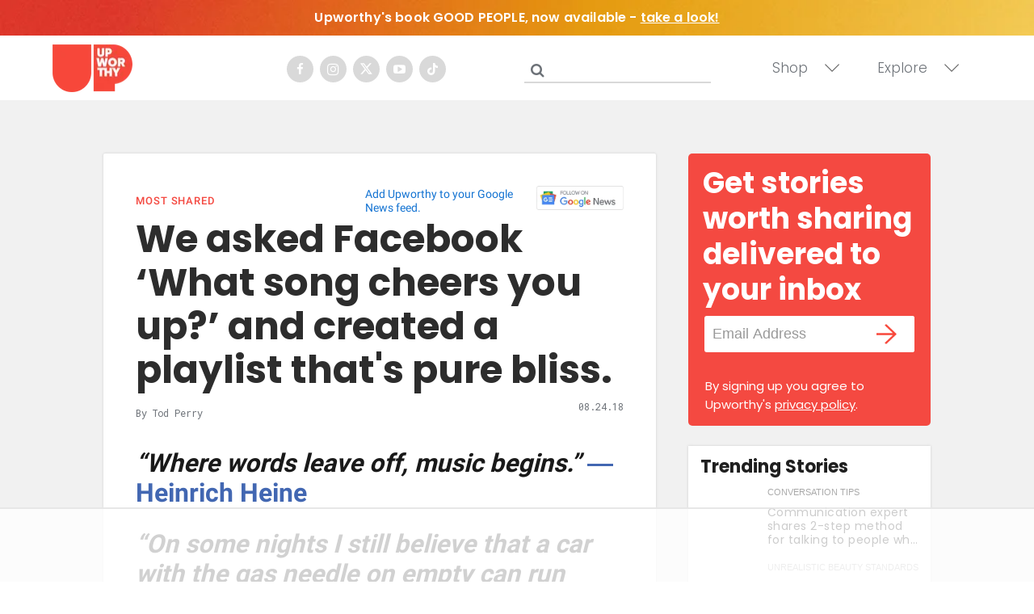

--- FILE ---
content_type: text/html
request_url: https://giphy.com/embed/5HlnMMMdx3zwvuIIIf
body_size: 2863
content:

<!DOCTYPE html>
<html>
    <head>
        <meta charset="utf-8" />
        <title>Jamming Davy Jones GIF by The Monkees - Find &amp; Share on GIPHY</title>
        
            <link rel="canonical" href="https://giphy.com/gifs/themonkees-music-band-jamming-5HlnMMMdx3zwvuIIIf" />
        
        <meta name="description" content="Discover &amp; share this The Monkees GIF with everyone you know. GIPHY is how you search, share, discover, and create GIFs." />
        <meta name="author" content="GIPHY" />
        <meta name="keywords" content="Animated GIFs, GIFs, Giphy" />
        <meta name="alexaVerifyID" content="HMyPJIK-pLEheM5ACWFf6xvnA2U" />
        <meta name="viewport" content="width=device-width, initial-scale=1" />
        <meta name="robots" content="noindex, noimageindex, noai, noimageai" />
        <meta property="og:url" content="https://media3.giphy.com/media/v1.Y2lkPWRkYTI0ZDUwcXcyM2I4dWI5Z3NoZGVnaGxpOGF6NnloeXQzNHp3cTNmaWdpeDVjYSZlcD12MV9pbnRlcm5hbF9naWZfYnlfaWQmY3Q9Zw/5HlnMMMdx3zwvuIIIf/giphy.gif" />
        <meta property="og:title" content="Jamming Davy Jones GIF by The Monkees - Find &amp; Share on GIPHY" />
        <meta property="og:description" content="Discover &amp; share this The Monkees GIF with everyone you know. GIPHY is how you search, share, discover, and create GIFs." />
        <meta property="og:type" content="video.other" />
        <meta property="og:image" content="https://media3.giphy.com/media/v1.Y2lkPWRkYTI0ZDUwcXcyM2I4dWI5Z3NoZGVnaGxpOGF6NnloeXQzNHp3cTNmaWdpeDVjYSZlcD12MV9pbnRlcm5hbF9naWZfYnlfaWQmY3Q9Zw/5HlnMMMdx3zwvuIIIf/200.gif" />
        <meta property="og:site_name" content="GIPHY" />
        <meta property="fb:app_id" content="406655189415060" />
        <meta name="twitter:card" value="player" />
        <meta name="twitter:title" value="Jamming Davy Jones GIF by The Monkees - Find &amp; Share on GIPHY" />
        <meta name="twitter:description" value="Discover &amp; share this The Monkees GIF with everyone you know. GIPHY is how you search, share, discover, and create GIFs." />
        <meta name="twitter:image" value="https://media3.giphy.com/media/v1.Y2lkPWRkYTI0ZDUwcXcyM2I4dWI5Z3NoZGVnaGxpOGF6NnloeXQzNHp3cTNmaWdpeDVjYSZlcD12MV9pbnRlcm5hbF9naWZfYnlfaWQmY3Q9Zw/5HlnMMMdx3zwvuIIIf/giphy_s.gif" />
        <meta name="twitter:site" value="@giphy" />
        <style type="text/css">
            html,
            body {
                height: 100%;
            }

            body {
                margin: 0;
                padding: 0;
            }

            .embed {
                background: no-repeat url('https://media3.giphy.com/media/v1.Y2lkPWRkYTI0ZDUwcXcyM2I4dWI5Z3NoZGVnaGxpOGF6NnloeXQzNHp3cTNmaWdpeDVjYSZlcD12MV9pbnRlcm5hbF9naWZfYnlfaWQmY3Q9Zw/5HlnMMMdx3zwvuIIIf/200w_s.gif') center center;
                background-size: contain;
                height: 100%;
                width: 100%;
            }
        </style>
    </head>
    <!-- Google Tag Manager -->
    <script>
        ;(function (w, d, s, l, i) {
            w[l] = w[l] || []
            w[l].push({ 'gtm.start': new Date().getTime(), event: 'gtm.js' })
            var f = d.getElementsByTagName(s)[0],
                j = d.createElement(s),
                dl = l != 'dataLayer' ? '&l=' + l : ''
            j.async = true
            j.src = 'https://www.googletagmanager.com/gtm.js?id=' + i + dl
            f.parentNode.insertBefore(j, f)
        })(window, document, 'script', 'dataLayer', 'GTM-WJSSCWX')
    </script>
    <!-- End Google Tag Manager -->

    <script async src="https://www.googletagmanager.com/gtag/js?id=G-VNYPEBL4PG"></script>

    <body>
        <!-- Google Tag Manager (noscript) -->
        <noscript
            ><iframe
                src="https://www.googletagmanager.com/ns.html?id=GTM-WJSSCWX"
                height="0"
                width="0"
                style="display: none; visibility: hidden"
            ></iframe
        ></noscript>
        <!-- End Google Tag Manager (noscript) -->

        <div class="embed"></div>
        <script>
            window.GIPHY_FE_EMBED_KEY = 'eDs1NYmCVgdHvI1x0nitWd5ClhDWMpRE'
            window.GIPHY_API_URL = 'https://api.giphy.com/v1/'
            window.GIPHY_PINGBACK_URL = 'https://pingback.giphy.com'
        </script>
        <script src="/static/dist/runtime.a9eab25a.bundle.js"></script> <script src="/static/dist/gifEmbed.80980e8d.bundle.js"></script>
        <script>
            var Giphy = Giphy || {};
            if (Giphy.renderGifEmbed) {
                Giphy.renderGifEmbed(document.querySelector('.embed'), {
                    gif: {"id": "5HlnMMMdx3zwvuIIIf", "title": "Jamming Davy Jones GIF by The Monkees", "images": {"looping": {"mp4": "https://media3.giphy.com/media/v1.Y2lkPWRkYTI0ZDUwcXcyM2I4dWI5Z3NoZGVnaGxpOGF6NnloeXQzNHp3cTNmaWdpeDVjYSZlcD12MV9pbnRlcm5hbF9naWZfYnlfaWQmY3Q9Zw/5HlnMMMdx3zwvuIIIf/giphy-loop.mp4", "mp4_size": 1654159}, "source": {"url": "https://media3.giphy.com/media/v1.Y2lkPWRkYTI0ZDUwcXcyM2I4dWI5Z3NoZGVnaGxpOGF6NnloeXQzNHp3cTNmaWdpeDVjYSZlcD12MV9pbnRlcm5hbF9naWZfYnlfaWQmY3Q9Zw/5HlnMMMdx3zwvuIIIf/source.mov", "width": 486, "height": 360, "size": 402712}, "downsized": {"url": "https://media3.giphy.com/media/v1.Y2lkPWRkYTI0ZDUwcXcyM2I4dWI5Z3NoZGVnaGxpOGF6NnloeXQzNHp3cTNmaWdpeDVjYSZlcD12MV9pbnRlcm5hbF9naWZfYnlfaWQmY3Q9Zw/5HlnMMMdx3zwvuIIIf/giphy-downsized.gif", "width": 384, "height": 284, "size": 1716497}, "downsized_large": {"url": "https://media3.giphy.com/media/v1.Y2lkPWRkYTI0ZDUwcXcyM2I4dWI5Z3NoZGVnaGxpOGF6NnloeXQzNHp3cTNmaWdpeDVjYSZlcD12MV9pbnRlcm5hbF9naWZfYnlfaWQmY3Q9Zw/5HlnMMMdx3zwvuIIIf/giphy.gif", "width": 480, "height": 356, "size": 3856963}, "downsized_medium": {"url": "https://media3.giphy.com/media/v1.Y2lkPWRkYTI0ZDUwcXcyM2I4dWI5Z3NoZGVnaGxpOGF6NnloeXQzNHp3cTNmaWdpeDVjYSZlcD12MV9pbnRlcm5hbF9naWZfYnlfaWQmY3Q9Zw/5HlnMMMdx3zwvuIIIf/giphy.gif", "width": 480, "height": 356, "size": 3856963}, "downsized_small": {"width": 399, "height": 296, "mp4": "https://media3.giphy.com/media/v1.Y2lkPWRkYTI0ZDUwcXcyM2I4dWI5Z3NoZGVnaGxpOGF6NnloeXQzNHp3cTNmaWdpeDVjYSZlcD12MV9pbnRlcm5hbF9naWZfYnlfaWQmY3Q9Zw/5HlnMMMdx3zwvuIIIf/giphy-downsized-small.mp4", "mp4_size": 183633}, "downsized_still": {"url": "https://media3.giphy.com/media/v1.Y2lkPWRkYTI0ZDUwcXcyM2I4dWI5Z3NoZGVnaGxpOGF6NnloeXQzNHp3cTNmaWdpeDVjYSZlcD12MV9pbnRlcm5hbF9naWZfYnlfaWQmY3Q9Zw/5HlnMMMdx3zwvuIIIf/giphy-downsized_s.gif", "width": 384, "height": 284, "size": 31001}, "fixed_height": {"url": "https://media3.giphy.com/media/v1.Y2lkPWRkYTI0ZDUwcXcyM2I4dWI5Z3NoZGVnaGxpOGF6NnloeXQzNHp3cTNmaWdpeDVjYSZlcD12MV9pbnRlcm5hbF9naWZfYnlfaWQmY3Q9Zw/5HlnMMMdx3zwvuIIIf/200.gif", "width": 270, "height": 200, "size": 1099019, "mp4": "https://media3.giphy.com/media/v1.Y2lkPWRkYTI0ZDUwcXcyM2I4dWI5Z3NoZGVnaGxpOGF6NnloeXQzNHp3cTNmaWdpeDVjYSZlcD12MV9pbnRlcm5hbF9naWZfYnlfaWQmY3Q9Zw/5HlnMMMdx3zwvuIIIf/200.mp4", "mp4_size": 220936, "webp": "https://media3.giphy.com/media/v1.Y2lkPWRkYTI0ZDUwcXcyM2I4dWI5Z3NoZGVnaGxpOGF6NnloeXQzNHp3cTNmaWdpeDVjYSZlcD12MV9pbnRlcm5hbF9naWZfYnlfaWQmY3Q9Zw/5HlnMMMdx3zwvuIIIf/200.webp", "webp_size": 428690}, "fixed_height_downsampled": {"url": "https://media3.giphy.com/media/v1.Y2lkPWRkYTI0ZDUwcXcyM2I4dWI5Z3NoZGVnaGxpOGF6NnloeXQzNHp3cTNmaWdpeDVjYSZlcD12MV9pbnRlcm5hbF9naWZfYnlfaWQmY3Q9Zw/5HlnMMMdx3zwvuIIIf/200_d.gif", "width": 270, "height": 200, "size": 123725, "webp": "https://media3.giphy.com/media/v1.Y2lkPWRkYTI0ZDUwcXcyM2I4dWI5Z3NoZGVnaGxpOGF6NnloeXQzNHp3cTNmaWdpeDVjYSZlcD12MV9pbnRlcm5hbF9naWZfYnlfaWQmY3Q9Zw/5HlnMMMdx3zwvuIIIf/200_d.webp", "webp_size": 62974}, "fixed_height_small": {"url": "https://media3.giphy.com/media/v1.Y2lkPWRkYTI0ZDUwcXcyM2I4dWI5Z3NoZGVnaGxpOGF6NnloeXQzNHp3cTNmaWdpeDVjYSZlcD12MV9pbnRlcm5hbF9naWZfYnlfaWQmY3Q9Zw/5HlnMMMdx3zwvuIIIf/100.gif", "width": 135, "height": 100, "size": 371299, "mp4": "https://media3.giphy.com/media/v1.Y2lkPWRkYTI0ZDUwcXcyM2I4dWI5Z3NoZGVnaGxpOGF6NnloeXQzNHp3cTNmaWdpeDVjYSZlcD12MV9pbnRlcm5hbF9naWZfYnlfaWQmY3Q9Zw/5HlnMMMdx3zwvuIIIf/100.mp4", "mp4_size": 87910, "webp": "https://media3.giphy.com/media/v1.Y2lkPWRkYTI0ZDUwcXcyM2I4dWI5Z3NoZGVnaGxpOGF6NnloeXQzNHp3cTNmaWdpeDVjYSZlcD12MV9pbnRlcm5hbF9naWZfYnlfaWQmY3Q9Zw/5HlnMMMdx3zwvuIIIf/100.webp", "webp_size": 185640}, "fixed_height_small_still": {"url": "https://media3.giphy.com/media/v1.Y2lkPWRkYTI0ZDUwcXcyM2I4dWI5Z3NoZGVnaGxpOGF6NnloeXQzNHp3cTNmaWdpeDVjYSZlcD12MV9pbnRlcm5hbF9naWZfYnlfaWQmY3Q9Zw/5HlnMMMdx3zwvuIIIf/100_s.gif", "width": 135, "height": 100, "size": 7302}, "fixed_height_still": {"url": "https://media3.giphy.com/media/v1.Y2lkPWRkYTI0ZDUwcXcyM2I4dWI5Z3NoZGVnaGxpOGF6NnloeXQzNHp3cTNmaWdpeDVjYSZlcD12MV9pbnRlcm5hbF9naWZfYnlfaWQmY3Q9Zw/5HlnMMMdx3zwvuIIIf/200_s.gif", "width": 270, "height": 200, "size": 18731}, "fixed_width": {"url": "https://media3.giphy.com/media/v1.Y2lkPWRkYTI0ZDUwcXcyM2I4dWI5Z3NoZGVnaGxpOGF6NnloeXQzNHp3cTNmaWdpeDVjYSZlcD12MV9pbnRlcm5hbF9naWZfYnlfaWQmY3Q9Zw/5HlnMMMdx3zwvuIIIf/200w.gif", "width": 200, "height": 148, "size": 695320, "mp4": "https://media3.giphy.com/media/v1.Y2lkPWRkYTI0ZDUwcXcyM2I4dWI5Z3NoZGVnaGxpOGF6NnloeXQzNHp3cTNmaWdpeDVjYSZlcD12MV9pbnRlcm5hbF9naWZfYnlfaWQmY3Q9Zw/5HlnMMMdx3zwvuIIIf/200w.mp4", "mp4_size": 150418, "webp": "https://media3.giphy.com/media/v1.Y2lkPWRkYTI0ZDUwcXcyM2I4dWI5Z3NoZGVnaGxpOGF6NnloeXQzNHp3cTNmaWdpeDVjYSZlcD12MV9pbnRlcm5hbF9naWZfYnlfaWQmY3Q9Zw/5HlnMMMdx3zwvuIIIf/200w.webp", "webp_size": 306360}, "fixed_width_downsampled": {"url": "https://media3.giphy.com/media/v1.Y2lkPWRkYTI0ZDUwcXcyM2I4dWI5Z3NoZGVnaGxpOGF6NnloeXQzNHp3cTNmaWdpeDVjYSZlcD12MV9pbnRlcm5hbF9naWZfYnlfaWQmY3Q9Zw/5HlnMMMdx3zwvuIIIf/200w_d.gif", "width": 200, "height": 148, "size": 75610, "webp": "https://media3.giphy.com/media/v1.Y2lkPWRkYTI0ZDUwcXcyM2I4dWI5Z3NoZGVnaGxpOGF6NnloeXQzNHp3cTNmaWdpeDVjYSZlcD12MV9pbnRlcm5hbF9naWZfYnlfaWQmY3Q9Zw/5HlnMMMdx3zwvuIIIf/200w_d.webp", "webp_size": 42088}, "fixed_width_small": {"url": "https://media3.giphy.com/media/v1.Y2lkPWRkYTI0ZDUwcXcyM2I4dWI5Z3NoZGVnaGxpOGF6NnloeXQzNHp3cTNmaWdpeDVjYSZlcD12MV9pbnRlcm5hbF9naWZfYnlfaWQmY3Q9Zw/5HlnMMMdx3zwvuIIIf/100w.gif", "width": 100, "height": 74, "size": 230441, "mp4": "https://media3.giphy.com/media/v1.Y2lkPWRkYTI0ZDUwcXcyM2I4dWI5Z3NoZGVnaGxpOGF6NnloeXQzNHp3cTNmaWdpeDVjYSZlcD12MV9pbnRlcm5hbF9naWZfYnlfaWQmY3Q9Zw/5HlnMMMdx3zwvuIIIf/100w.mp4", "mp4_size": 49565, "webp": "https://media3.giphy.com/media/v1.Y2lkPWRkYTI0ZDUwcXcyM2I4dWI5Z3NoZGVnaGxpOGF6NnloeXQzNHp3cTNmaWdpeDVjYSZlcD12MV9pbnRlcm5hbF9naWZfYnlfaWQmY3Q9Zw/5HlnMMMdx3zwvuIIIf/100w.webp", "webp_size": 127282}, "fixed_width_small_still": {"url": "https://media3.giphy.com/media/v1.Y2lkPWRkYTI0ZDUwcXcyM2I4dWI5Z3NoZGVnaGxpOGF6NnloeXQzNHp3cTNmaWdpeDVjYSZlcD12MV9pbnRlcm5hbF9naWZfYnlfaWQmY3Q9Zw/5HlnMMMdx3zwvuIIIf/100w_s.gif", "width": 100, "height": 74, "size": 4664}, "fixed_width_still": {"url": "https://media3.giphy.com/media/v1.Y2lkPWRkYTI0ZDUwcXcyM2I4dWI5Z3NoZGVnaGxpOGF6NnloeXQzNHp3cTNmaWdpeDVjYSZlcD12MV9pbnRlcm5hbF9naWZfYnlfaWQmY3Q9Zw/5HlnMMMdx3zwvuIIIf/200w_s.gif", "width": 200, "height": 148, "size": 12419}, "original": {"url": "https://media3.giphy.com/media/v1.Y2lkPWRkYTI0ZDUwcXcyM2I4dWI5Z3NoZGVnaGxpOGF6NnloeXQzNHp3cTNmaWdpeDVjYSZlcD12MV9pbnRlcm5hbF9naWZfYnlfaWQmY3Q9Zw/5HlnMMMdx3zwvuIIIf/giphy.gif", "width": 480, "height": 356, "size": 3856963, "frames": 61, "hash": "ab16efd900ad3b2ed6c4e5bad2d7123a", "mp4": "https://media3.giphy.com/media/v1.Y2lkPWRkYTI0ZDUwcXcyM2I4dWI5Z3NoZGVnaGxpOGF6NnloeXQzNHp3cTNmaWdpeDVjYSZlcD12MV9pbnRlcm5hbF9naWZfYnlfaWQmY3Q9Zw/5HlnMMMdx3zwvuIIIf/giphy.mp4", "mp4_size": 484941, "webp": "https://media3.giphy.com/media/v1.Y2lkPWRkYTI0ZDUwcXcyM2I4dWI5Z3NoZGVnaGxpOGF6NnloeXQzNHp3cTNmaWdpeDVjYSZlcD12MV9pbnRlcm5hbF9naWZfYnlfaWQmY3Q9Zw/5HlnMMMdx3zwvuIIIf/giphy.webp", "webp_size": 795540}, "original_mp4": {"width": 480, "height": 356, "mp4": "https://media3.giphy.com/media/v1.Y2lkPWRkYTI0ZDUwcXcyM2I4dWI5Z3NoZGVnaGxpOGF6NnloeXQzNHp3cTNmaWdpeDVjYSZlcD12MV9pbnRlcm5hbF9naWZfYnlfaWQmY3Q9Zw/5HlnMMMdx3zwvuIIIf/giphy.mp4", "mp4_size": 484941}, "original_still": {"url": "https://media3.giphy.com/media/v1.Y2lkPWRkYTI0ZDUwcXcyM2I4dWI5Z3NoZGVnaGxpOGF6NnloeXQzNHp3cTNmaWdpeDVjYSZlcD12MV9pbnRlcm5hbF9naWZfYnlfaWQmY3Q9Zw/5HlnMMMdx3zwvuIIIf/giphy_s.gif", "width": 480, "height": 356, "size": 66028}, "preview": {"width": 310, "height": 230, "mp4": "https://media3.giphy.com/media/v1.Y2lkPWRkYTI0ZDUwcXcyM2I4dWI5Z3NoZGVnaGxpOGF6NnloeXQzNHp3cTNmaWdpeDVjYSZlcD12MV9pbnRlcm5hbF9naWZfYnlfaWQmY3Q9Zw/5HlnMMMdx3zwvuIIIf/giphy-preview.mp4", "mp4_size": 37009}, "preview_gif": {"url": "https://media3.giphy.com/media/v1.Y2lkPWRkYTI0ZDUwcXcyM2I4dWI5Z3NoZGVnaGxpOGF6NnloeXQzNHp3cTNmaWdpeDVjYSZlcD12MV9pbnRlcm5hbF9naWZfYnlfaWQmY3Q9Zw/5HlnMMMdx3zwvuIIIf/giphy-preview.gif", "width": 89, "height": 66, "size": 46414}, "preview_webp": {"url": "https://media3.giphy.com/media/v1.Y2lkPWRkYTI0ZDUwcXcyM2I4dWI5Z3NoZGVnaGxpOGF6NnloeXQzNHp3cTNmaWdpeDVjYSZlcD12MV9pbnRlcm5hbF9naWZfYnlfaWQmY3Q9Zw/5HlnMMMdx3zwvuIIIf/giphy-preview.webp", "width": 194, "height": 144, "size": 45834}}, "is_video": false, "tags": [], "cta": {"text": "", "link": ""}, "featured_tags": [], "embed_url": "https://giphy.com/embed/5HlnMMMdx3zwvuIIIf", "relative_url": "/gifs/themonkees-music-band-jamming-5HlnMMMdx3zwvuIIIf", "type": "gif", "index_id": 104142501, "slug": "themonkees-music-band-jamming-5HlnMMMdx3zwvuIIIf", "url": "https://giphy.com/gifs/themonkees-music-band-jamming-5HlnMMMdx3zwvuIIIf", "short_url": null, "bitly_url": null, "username": "themonkees", "rating": "g", "source_image_url": null, "source_post_url": "https://www.youtube.com/watch?v=xvqeSJlgaNk", "source_content_url": null, "source_tld": "www.youtube.com", "source_domain": null, "source_caption": "", "source_body": null, "has_attribution": false, "is_hidden": false, "is_removed": false, "is_community": false, "is_anonymous": false, "is_featured": false, "is_realtime": false, "is_indexable": null, "is_sticker": false, "is_preserve_size": null, "is_trending": false, "gps_no_trend": false, "create_datetime": null, "update_datetime": null, "trending_datetime": null, "external_media": {"provider_name": "youtube", "provider_type": "video", "asset_uid": "xvqeSJlgaNk", "start": 0.0, "end": -1.0}, "import_type": null, "user": {"id": 27903886, "username": "themonkees", "avatar_url": "https://media.giphy.com/avatars/themonkees/AQm3oC0mVP4x.jpg", "display_name": "The Monkees", "user_type": "partner", "twitter": "@themonkees", "is_public": true, "is_verified": true, "is_freelance": false, "is_community": false, "is_upgraded": true, "is_partner_or_artist": true, "suppress_chrome": false, "website_url": "https://www.monkees.com", "twitter_url": "https://twitter.com/themonkees", "facebook_url": "https://www.facebook.com/TheMonkees", "instagram_url": "https://instagram.com/themonkees", "tumblr_url": "", "tiktok_url": "", "youtube_url": "https://www.youtube.com/channel/UCv1oY0OLtsEySHeP1TkYNqA", "attribution_display_name": "The Monkees", "disable_freelance_popup": false, "name": "The Monkees", "about_bio": "", "description": "", "profile_url": "https://giphy.com/themonkees"}, "alt_text": ""},
                    autoPlay: "",
                    hideVideo: false,
                    isTwitter: false,
                    trackingQueryString: 'utm_source=iframe&utm_medium=embed&utm_campaign=Embeds&utm_term=https://www.upworthy.com/heres-some-prison-food-that-actually-isnt-also-being-used-to-punish-inmates'
                })
            }
        </script>
    </body>
</html>


--- FILE ---
content_type: text/html
request_url: https://api.intentiq.com/profiles_engine/ProfilesEngineServlet?at=39&mi=10&dpi=936734067&pt=17&dpn=1&iiqidtype=2&iiqpcid=c197a63e-6b03-4e34-841b-11f6a278a35c&iiqpciddate=1768700874749&pcid=1e49741f-f2c0-4714-ad17-2701ca1d5754&idtype=3&gdpr=0&japs=false&jaesc=0&jafc=0&jaensc=0&jsver=0.33&testGroup=A&source=pbjs&ABTestingConfigurationSource=group&abtg=A&vrref=https%3A%2F%2Fwww.upworthy.com
body_size: 55
content:
{"abPercentage":97,"adt":1,"ct":2,"isOptedOut":false,"data":{"eids":[]},"dbsaved":"false","ls":true,"cttl":86400000,"abTestUuid":"g_200ae026-43e4-40d3-819c-09f1e4680658","tc":9,"sid":-386099273}

--- FILE ---
content_type: text/plain; charset=UTF-8
request_url: https://at.teads.tv/fpc?analytics_tag_id=PUB_17002&tfpvi=&gdpr_consent=&gdpr_status=22&gdpr_reason=220&ccpa_consent=&sv=prebid-v1
body_size: 56
content:
ZDI4NmMxNWEtZTBjNS00NTlmLWFhMWMtNGM0MjEwZTg0ZDI3Iy01LTc=

--- FILE ---
content_type: text/plain; charset=utf-8
request_url: https://ads.adthrive.com/http-api/cv2
body_size: 10893
content:
{"om":["00xbjwwl","06htwlxm","08189wfv","0929nj63","0b0m8l4f","0b2980m8l4f","0fs6e2ri","0gcfw1mn","0hly8ynw","0l51bbpm","0p5m22mv","0sm4lr19","0vawm4cb","1","10011/355d8eb1e51764705401abeb3e81c794","10011/4e7cecacd5a3bd1f2db945c1a7b77516","10011/d67b7e70820dab07ee463588748c9d3e","10011/e74e28403778da6aabd5867faa366aee","1028_8728253","10310289136970_462792722","10310289136970_462792978","10310289136970_491345434","10310289136970_491345701","10310289136970_559920874","10310289136970_567405900","10310289136970_594028899","10310289136970_686690145","10310289136970_686691894","11142692","11212184","11421707","11509227","11556080","11560071","11641870","11707926","11768107","1185:1610277379","1185:1610326728","11896988","11999803","119_6205231","12010080","12010084","12010088","12123650","12142259","12151247","12219631","12219633","12219634","124843_8","124848_7","124853_7","12491656","12552078","12837806","12850756","12gfb8kp","13mvd7kb","1610326628","1610326728","16x7UEIxQu8","17_23391176","17_23391194","17_23391206","17_23391215","17_23391224","17_23391269","17_23391296","17_23391302","17_23391314","17_24081062","17_24104648","17_24104675","17_24104690","17_24104693","17_24104702","17_24104711","17_24104720","17_24525574","17_24632110","17_24632116","17_24632117","17_24632123","17_24632125","17_24683284","17_24683312","17_24683317","17_24683322","17_24696313","17_24696317","17_24696318","17_24696328","17_24696337","17_24696339","17_24696340","17_24696345","17_24732876","17_24766936","17_24766940","17_24766942","17_24766943","17_24766946","17_24766949","17_24766950","17_24766956","17_24766957","17_24766959","17_24766964","17_24766968","17_24766970","17_24766977","17_24766981","17_24766985","17_24766988","17_24767202","17_24767210","17_24767215","17_24767217","17_24767226","17_24767229","17_24767234","17_24767241","17_24767244","17_24767245","17_24767248","17_24767249","17_24767251","17_24767255","17_24767594","17k5v2f6","18056dd3-5723-4660-85f5-5449ac07d34a","1832l91i","19298r1igh7","19r1igh7","1dwefsfs","1h2987yhpl7","1h7yhpl7","1kpjxj5u","1ktgrre1","1m7ow47i","1n7ce9xi","1r2987rfn75","1r7rfn75","1zp8pjcw","1zuc5d3f","1zx7wzcw","201735638","201735639","201735640","201735642","201735646","202430_200_EAAYACog7t9UKc5iyzOXBU.xMcbVRrAuHeIU5IyS9qdlP9IeJGUyBMfW1N0_","202430_200_EAAYACogIm3jX30jHExW.LZiMVanc.j-uV7dHZ7rh4K3PRdSnOAyBBuRK60_","202430_200_EAAYACogfp82etiOdza92P7KkqCzDPazG1s0NmTQfyLljZ.q7ScyBDr2wK8_","20421090_200_EAAYACogCiuNvM3f3eqfQCYvohgwlLKRPzvhev8ZbASYAZtBcMoyBKdnm3s_","20421090_200_EAAYACogwcoW5vogT5vLuix.rAmo0E1Jidv8mIzVeNWxHoVoBLEyBJLAmwE_","206_549410","2132:42072323","2132:42828300","2132:44283562","2132:45327624","2132:45327625","2132:45563177","2132:45596424","2132:46039500","2132:46039897","2132:46039902","2149:12123650","2149:12147059","2149:12151096","2149:12156461","2149:12160736","2179:585139266317201118","2179:587183202622605216","2179:588366512778827143","2179:588463996220411211","2179:588837179414603875","2179:589289985696794383","2179:589318202881681006","2179:591283456202345442","21_rnvjtx7r","2249:512188092","2249:581439030","2249:614128766","2249:614129890","2249:657216801","2249:691925891","2249:693237185","2249:694710256","2249:703059924","2249:704194990","226226131","226226132","2307:0b0m8l4f","2307:0is68vil","2307:0sm4lr19","2307:1h7yhpl7","2307:1zuc5d3f","2307:2xe5185b","2307:3d4r29fd","2307:3mzmxshy","2307:3o9hdib5","2307:45astvre","2307:4qxmmgd2","2307:4yevyu88","2307:64x7dtvi","2307:794di3me","2307:7xb3th35","2307:8fdfc014","2307:8orkh93v","2307:9jse9oga","2307:9nex8xyd","2307:9t6gmxuz","2307:a566o9hb","2307:abhu2o6t","2307:be4hm1i2","2307:bj4kmsd6","2307:c1hsjx06","2307:cuudl2xr","2307:cv2huqwc","2307:ekv63n6v","2307:ewkg7kgl","2307:fmmrtnw7","2307:g749lgab","2307:g80wmwcu","2307:gx88v0du","2307:hauz7f6h","2307:jd035jgw","2307:lp37a2wq","2307:lq8578ay","2307:lz23iixx","2307:mfsmf6ch","2307:n9sgp7lz","2307:nv5uhf1y","2307:o4v8lu9d","2307:ocnesxs5","2307:ouycdkmq","2307:pf6t8s9t","2307:r8cq6l7a","2307:r9y7hwmp","2307:rifj41it","2307:s2ahu2ae","2307:s4s41bit","2307:tty470r7","2307:u3i8n6ef","2307:u7p1kjgp","2307:urut9okb","2307:v2iumrdh","2307:vf0dq19q","2307:xc88kxs9","2307:z58lye3x","239024629","239604426","2409_15064_70_85809016","2409_15064_70_85809022","2409_15064_70_85809050","2409_15064_70_86128400","2409_25495_176_CR52092919","2409_25495_176_CR52092921","2409_25495_176_CR52092922","2409_25495_176_CR52092923","2409_25495_176_CR52092954","2409_25495_176_CR52092956","2409_25495_176_CR52092958","2409_25495_176_CR52092959","2409_25495_176_CR52150651","2409_25495_176_CR52153848","2409_25495_176_CR52153849","2409_25495_176_CR52175340","2409_25495_176_CR52178314","2409_25495_176_CR52178315","2409_25495_176_CR52178316","2409_25495_176_CR52186411","2409_25495_176_CR52188001","2409_91366_409_226342","2409_91366_409_227223","24525574","24598434","24598436","24598437","24602716","24602726","24659781","246638579","24694792","24694809","24694815","24a2b470-6111-4eb0-99f0-0b92ba74a483","25048614","25048618","25048620","25_13mvd7kb","25_4tgls8cg","25_4zai8e8t","25_52qaclee","25_53v6aquw","25_6bfbb9is","25_87z6cimm","25_8b5u826e","25_9l06fx6u","25_cfnass1q","25_ctfvpw6w","25_e0z9bgr8","25_gypb2tdl","25_m2n177jy","25_op9gtamy","25_oz31jrd0","25_pz8lwofu","25_sgaw7i5o","25_sqmqxvaf","25_t34l2d9w","25_ti0s3bz3","25_utberk8n","25_w3ez2pdd","25_x716iscu","25_xejccf8o","25_xz6af56d","25_yi6qlg3p","25_ztlksnbe","25_zwzjgvpw","262592","26298r0zyqh","2662_200562_7546334","2662_200562_7546344","2662_200562_8168475","2662_200562_8168520","2662_200562_8172720","2662_200562_8182931","2676:85480678","2676:85807301","2676:85807320","2676:85807326","2711_15051_12151096","2711_64_11999803","2711_64_12142265","2711_64_12151096","2711_64_12156461","2715_9888_262592","2715_9888_440681","2715_9888_521168","2715_9888_549410","2715_9888_551337","2729809prc8","2760:176_CR52092919","2760:176_CR52092920","2760:176_CR52092921","2760:176_CR52092922","2760:176_CR52175340","2760:176_CR52178316","2760:176_CR52186411","2760:409_233102","27s3hbtl","28925636","28933536","28u7c6ez","29102835","29414696","29414711","29414845","29451548","2974:6851725","2974:7994058","2974:8166422","2974:8168475","2974:8168476","2974:8168483","2974:8168520","2974:8168539","2974:8172741","29_687541004","29_695879875","29_695879895","29_696964702","2_206_554442","2v2984qwpp9","2v4qwpp9","2vmtfqwk","2xe5185b","2y5a5qhb","3018/4c27c3617d0f740e7762d628f04f1bd6","306_23391296","306_24104702","306_24598434","306_24598437","306_24766946","306_24766968","306_24767217","306_24767234","308_125204_11","318294159","31qdo7ks","32975686","32j56hnc","3335_25247_700109379","3335_25247_700109389","3335_25247_700109391","33603859","33604490","33604871","33605687","33608594","33608958","33627470","33627671","34182009","34534170","3490:CR52092919","3490:CR52092921","3490:CR52092922","3490:CR52092923","3490:CR52175339","3490:CR52175340","3490:CR52178315","3490:CR52178316","3490:CR52212686","34eys5wu","35715070","36244549384802560","3646_185414_8687255","3658_15038_rifj41it","3658_153983_v2iumrdh","3658_155735_nv5uhf1y","3658_15761_T26365763","3658_175625_be4hm1i2","3658_184121_00xbjwwl","3658_519209_lz23iixx","3658_603555_bj4kmsd6","3658_87799_3mzmxshy","36_46_11063302","36_46_11125455","36_46_11881007","36_46_11999803","3702_139777_24765466","3702_139777_24765468","3702_139777_24765477","3702_139777_24765483","3702_139777_24765484","3702_139777_24765488","3702_139777_24765527","3702_139777_24765534","3702_139777_24765544","3702_139777_24765546","3702_139777_24765548","3745kao5","381513943572","38557829","3858:12536510","39303318","39364467","3LMBEkP-wis","3k7yez81","3mzmxshy","3o6augn1","3o9hdib5","3zp8ouf1","4043999b-9c47-47f6-acc5-c397197a0e90","4083IP31KS13kodabuilt_d1bd5","4083IP31KS13kodabuilt_e8879","409_189392","409_192565","409_216322","409_216326","409_216366","409_216384","409_216386","409_216396","409_216398","409_216402","409_216404","409_216406","409_216408","409_216416","409_216418","409_216421","409_216424","409_216496","409_216501","409_216506","409_225978","409_225982","409_225983","409_225987","409_225988","409_225990","409_225992","409_226312","409_226314","409_226321","409_226322","409_226324","409_226326","409_226336","409_226342","409_226344","409_226346","409_226347","409_226351","409_226352","409_226354","409_226361","409_226372","409_227223","409_227224","409_227226","409_227227","409_227235","409_227258","409_227260","409_228070","409_228346","409_228348","409_228349","409_228351","409_228354","409_228356","409_228358","409_228362","409_228363","409_228385","409_230714","409_230717","409_230718","409_230721","409_230727","409_230728","409_230737","409_233111","4111IP31KS13kodabuilt_d1bd5","42604842","436396566","43919974","43919984","43919985","43919986","43a7ptxe","43ij8vfd","440681","44629254","44_664ac11063302","457jl0g7","458901553568","45astvre","46038652","46039466","46039900","4642109_46_12123650","4642109_46_12142259","46_12123650","46_12142259","46_12151096","4771_74438_1610277379","481703827","485027845327","48574716","48575963","48579735","48594493","48700636","48700649","48739106","48877306","49039749","49123012","49123013","49175728","49176617","4941618","4947806","4972638","4972640","49869015","4aqwokyz","4fk9nxse","4qxmmgd2","4tgls8cg","4yevyu88","4zai8e8t","50447579","50479792","50525751","50594975","507312421","50d7737d-1485-499b-aa1d-84f4b870daf4","51372084","51372355","51372397","514819301","516_70_85814247","521168","521_425_203499","521_425_203500","521_425_203501","521_425_203504","521_425_203505","521_425_203506","521_425_203507","521_425_203508","521_425_203509","521_425_203514","521_425_203515","521_425_203516","521_425_203517","521_425_203518","521_425_203519","521_425_203524","521_425_203525","521_425_203526","521_425_203529","521_425_203534","521_425_203535","521_425_203536","521_425_203541","521_425_203542","521_425_203543","521_425_203544","521_425_203546","521_425_203608","521_425_203609","521_425_203611","521_425_203614","521_425_203615","521_425_203617","521_425_203620","521_425_203621","521_425_203623","521_425_203632","521_425_203633","521_425_203635","521_425_203636","521_425_203644","521_425_203645","521_425_203648","521_425_203650","521_425_203651","521_425_203656","521_425_203657","521_425_203659","521_425_203660","521_425_203671","521_425_203674","521_425_203675","521_425_203677","521_425_203680","521_425_203681","521_425_203683","521_425_203684","521_425_203686","521_425_203687","521_425_203689","521_425_203692","521_425_203693","521_425_203695","521_425_203699","521_425_203700","521_425_203702","521_425_203703","521_425_203705","521_425_203706","521_425_203707","521_425_203708","521_425_203709","521_425_203710","521_425_203711","521_425_203712","521_425_203714","521_425_203715","521_425_203728","521_425_203729","521_425_203730","521_425_203731","521_425_203732","521_425_203733","521_425_203739","521_425_203741","521_425_203742","521_425_203744","521_425_203863","521_425_203864","521_425_203865","521_425_203866","521_425_203867","521_425_203868","521_425_203871","521_425_203874","521_425_203877","521_425_203878","521_425_203879","521_425_203880","521_425_203882","521_425_203884","521_425_203885","521_425_203887","521_425_203889","521_425_203890","521_425_203891","521_425_203892","521_425_203893","521_425_203894","521_425_203896","521_425_203897","521_425_203898","521_425_203900","521_425_203901","521_425_203905","521_425_203906","521_425_203907","521_425_203908","521_425_203909","521_425_203912","521_425_203917","521_425_203918","521_425_203921","521_425_203922","521_425_203924","521_425_203926","521_425_203928","521_425_203929","521_425_203932","521_425_203933","521_425_203934","521_425_203935","521_425_203936","521_425_203937","521_425_203938","521_425_203939","521_425_203940","521_425_203943","521_425_203945","521_425_203946","521_425_203947","521_425_203948","521_425_203950","521_425_203952","521_425_203956","521_425_203959","521_425_203961","521_425_203963","521_425_203965","521_425_203968","521_425_203969","521_425_203970","521_425_203972","521_425_203973","521_425_203975","521_425_203976","521_425_203977","521_425_203981","521_425_203982","52787751","52864843","52qaclee","53osz248","53v6aquw","54456582","54539649","54779847","54779856","54779873","549410","5510:cymho2zs","5510:kecbwzbd","5510:ouycdkmq","5510:quk7w53j","55116643","55167461","55344524","553781814","553804","554443","554460","5563_66529_OADD2.1316115555006003_1IJZSHRZK43DPWP","5563_66529_OADD2.1316115555006019_1AQHLLNGQBND5SG","5563_66529_OADD2.1316115555006067_1AFF9YF5EFIKTFD","5563_66529_OADD2.1321613113157448_15LE1YAJCDGWXY5","5563_66529_OADD2.1321613113157480_196C3TS9WU9ZLLC","5563_66529_OADD2.1323812136498202_1LRUJWYVP45MEH6","5563_66529_OADD2.1323812136498266_19VO1I9L22YEYIS","5563_66529_OADD2.1327110671253373_1CW0YAYVGIF381Y","5563_66529_OADD2.1329309694466319_1YC2CW4EVNKXCZA","5563_66529_OADD2.1329309694466335_1HMV52Q0UX4H59U","5563_66529_OADD2.1329309694466399_1EQQCDVP7L4ZMME","5563_66529_OADD2.7216038222964_1167KJ7QKWPNTF6JEQ","5563_66529_OADD2.7284328140866_1BGO6DQ8INGGSEA5YJ","5563_66529_OADD2.7284328140867_1QMTXCF8RUAKUSV9ZP","5563_66529_OADD2.7284328163393_196P936VYRAEYC7IJY","5563_66529_OADD2.7353135342683_1C1R07GOEMYX1FANED","5563_66529_OADD2.7353135342693_1BS2OU32JMDL1HFQA4","5563_66529_OADD2.7353135343210_1Q4LXSN5SX8NZNBFZM","5563_66529_OADD2.7353135343868_1E1TPI30KD80KE1BFE","5563_66529_OADD2.7353135343872_1LKTBFPT7Z9R6TVGMN","5563_66529_OADD2.7353140498605_1QN29R6NFKVYSO2CBH","5563_66529_OAIP.073f64cc17cb6b1d76ccc8d4ae5e2c1e","5563_66529_OAIP.104c050e6928e9b8c130fc4a2b7ed0ac","5563_66529_OAIP.1a822c5c9d55f8c9ff283b44f36f01c3","5563_66529_OAIP.21ac590e3565e8187bbd848008524b78","5563_66529_OAIP.36e383a66f70256e8ed79426b20e2632","5563_66529_OAIP.62e74751a852496b3b3d451c7a492ce0","5563_66529_OAIP.7139dd6524c85e94ad15863e778f376a","5563_66529_OAIP.96e934dc5ea38e031a79a4ac0d74d2e2","5563_66529_OAIP.dd7814a434be21efde44b3191ce2f84a","55651486","55726194","557_409_216386","557_409_216396","557_409_216398","557_409_216406","557_409_216486","557_409_216596","557_409_216606","557_409_220139","557_409_220151","557_409_220159","557_409_220344","557_409_220350","557_409_220358","557_409_220364","557_409_223589","557_409_223599","557_409_225988","557_409_226354","557_409_228105","557_409_228113","557_409_228115","557_409_228117","557_409_228348","557_409_228351","557_409_228354","557_409_228363","557_409_230714","557_409_230716","557_409_230735","557_409_230737","557_409_231917","557_409_235268","557_409_235544","55826909","558_93_cv2huqwc","558_93_lz23iixx","558_93_yi6qlg3p","558_93_ztlksnbe","558_93_zwzjgvpw","55965333","559920874","56071098","560_74_18236229","560_74_18236273","560_74_18268058","56124956","561282405","5626536529","5626560653","56341213","5636:12023788","56635908","56635945","56635955","5670:8168539","5670:8168540","567405900","56824595","57161236","5726594343","573408372","575514040","575692268","576777115309199355","58310259131_553781814","583652883178231326","585139266317201118","588366512778827143","588463996220411211","589318202881681006","59664236","59751535","59751572","59813350","59816685","59817831","59818357","59873208","59873210","59873223","59873224","59873230","5auirdnp","5dd5limo","5gc3dsqf","5ia3jbdy","5iujftaz","5s8wi8hf","5xj5jpgy","600618969","6026574625","60360546","60618611","60638194","60860686","609577512","60f5a06w","61082324","61085224","61102880","61210719","61593903","61643784","61682408","61823051","61900466","61916211","61916223","61916225","61916227","61916229","61916233","61932920","61932925","61932933","61932938","61932948","61932957","62019933","62187798","6226505231","6226505239","6226528713","6226530649","62689015","627225143","627227759","627301267","627309156","627309159","62785693","628013474","628015148","628086965","628153053","628222860","628223277","628360579","628360582","628444259","628444349","628444433","628444439","628456310","628456379","628456382","628456391","628622163","628622166","628622172","628622178","628622241","628622244","628622247","628622250","628683371","628687043","628687157","628687460","628687463","628803013","628841673","628990952","629007394","629009180","629167998","629168010","629168565","629171196","629171202","629255550","629350437","62946736","62946743","62946748","629488423","62949920","62959980","62977989","62980385","62981075","629817930","62981822","62983827","62987257","629984747","630137823","6365_61796_685193681490","6365_61796_729220897126","6365_61796_742174851279","6365_61796_784844652399","6365_61796_784880274628","6365_61796_785326944429","6365_61796_785326944621","636910768489","645291104","648104664","648104695","64x7dtvi","651637446","651637459","651637461","651637462","652348590","654177834","6547_67916_9TCSOwEsPpj3UxXmQ8Fw","659216891404","668017682","670_9916_462792722","670_9916_491345434","670_9916_553781814","670_9916_686690145","672726085","675id783","676lzlnk","677843516","679271132","679568322","680_99480_685190639","680_99480_685190794","680_99480_685190804","680_99480_685191118","680_99480_687081256","680_99480_692218887","680_99480_700109379","680_99480_700109383","680_99480_700109389","680_99480_700109391","680_99480_700109393","683730753","683738007","683738706","684137347","684141613","684492634","684493019","687081256","688078501","690_99485_1610277379","690_99485_1610326728","694906156","694912939","695879875","695879895","695879898","695879935","696314600","696332890","697189954","697190006","697190012","697525780","697525781","697525793","697525795","697525805","697525808","697525824","697525832","697876985","697876998","697893422","698637276","698637285","698637292","698637300","699153204","699812857","699813340","699824707","6bfbb9is","6l5qanx0","6lmy2lg0","6mrds7pc","6p9v1joo","6zt4aowl","700109379","700109389","700109391","700117713","701275734","701276081","701278089","702397981","702423494","702759138","702759224","702759436","702759441","702759712","702838408","703142272","703908771","706276991","712278994058","725307709636","725307736711","726639375335","728949942670","7354_111700_86509222","7354_138543_85445144","7354_138543_85445145","7354_138543_85445179","7354_138543_85445183","7354_138543_85445193","7354_138543_85445223","7354_138543_85807294","7354_138543_85807320","7354_138543_85807343","7354_138543_85808988","7354_138543_85809006","7354_138543_85809007","7354_138543_85809010","7354_138543_85809016","7354_138543_85809021","7354_138543_85809022","7354_138543_85809046","7354_138543_85809050","7354_138543_85809052","7414_121891_5660653","74243_74_18268077","74_462792722","74_462792978","74_559920770","74scwdnj","7546344","782642407581","786935973586","787024894528","793130829533","794di3me","7969_149355_42072323","7969_149355_44283562","7969_149355_45919811","7969_149355_45941257","7969_149355_45999649","7969_149355_45999652","7aa68469-baaf-4307-b8c4-c25d9f5eeb80","7cmeqmw8","7e0e51ab-23a8-4e08-a94d-3a4834fdd736","7fc6xgyo","7i30xyr5","7jvs1wj8","7mub5nv5","7nnanojy","7pmot6qj","7qIE6HPltrY","7qevw67b","7x8f326o","7xb3th35","80072821","80ec5mhd","81407500","81407504","81407505","814nwzqa","8152859","8152878","8152879","8153725","8153732","8168539","81783861","81783862","81783864","81783877","81783879","81783881","8341_230731_585139266317201118","8341_230731_587183202622605216","8341_230731_588366512778827143","8341_230731_588463996220411211","8341_230731_589289985696794383","8341_230731_589318202881681006","8341_230731_590157627360862445","8341_230731_591283456202345442","8341_230731_594033992319641821","83443036","83813335","84578122","84578143","84zwpkj9","85070962","85070968","85444701","85444712","85444734","85444937","85444959","85445129","85445175","85445179","85445183","85445193","85480678","85807320","85808977","85808997","85809006","85809016","85809022","85809046","85809052","85809095","85809110","85809113","85814246","85914605","85914606","85914634","86509226","86509229","86509952","86509956","86509958","86509959","86621333","86621334","86621362","86621363","86621370","86621380","86621426","86621451","86745017","88c28573-28ec-4940-9ceb-e8e0de8e58ea","899c1324-7b8f-43cd-8767-9c9370e8a7d6","8ax1f5n9","8b5u826e","8dc7215b-b490-4af9-b0b8-509d4950886f","8euh5txf","8fdfc014","8orkh93v","8pxqjur8","8s8c5dlv","8w4klwi4","8y2y355b","9057/0328842c8f1d017570ede5c97267f40d","9057/211d1f0fa71d1a58cabee51f2180e38f","90_12219566","90_12219631","90_12219634","90_12491645","90_12491656","90_12552078","90_12837802","90_12837806","912g2hgb","91950570","97_8152859","97_8152878","97_8152879","98xzy0ek","9925w9vu","9cv2cppz","9e1x2zdt","9e877ed5-1f51-48a7-a9e3-badb6f816827","9j298se9oga","9krcxphu","9l06fx6u","9mspm15z","9nex8xyd","9r15vock","9rqgwgyb","9rvsrrn1","9s4tjemt","9t6gmxuz","9vj21krg","FC8Gv9lZIb0","K7aW6-W4pKA","MIcBYCEIhGU","YM34v0D1p1g","a0oxacu8","a0r398qn","a1vt6lsg","a2uqytjp","a33b206f-5421-4c3e-ab4b-7e953617c5ac","a39a725a-fcf4-4e35-bfeb-7bc5e8542651","a4nw4c6t","a566o9hb","a9c1ac08-fe8b-45a6-b391-1fedf78e6a90","abhu2o6t","aowdo2sf","auyahd87","b282f971-b50a-42ee-b43e-5313f1dec13b","b35e20f8-3053-4b59-a6be-0d604b43452b","b3sqze11","b6c3ffff-83f0-4db6-a3e7-827eddbf4259","bSl-qfHIBI8","be2984hm1i2","be4hm1i2","bj2984kmsd6","bj4kmsd6","bmp4lbzm","bpecuyjx","byle7ryp","bzh08qq8","c1679a41-39b7-4f95-a819-3bb7ff4e8017","c1hsjx06","c22985t9p0u","c25t9p0u","c5a14916-55e7-44c3-bb9c-47127be5f2bf","c75hp4ji","cd40m5wq","cqant14y","cr-0c1hxta6u9vd","cr-1fghe68cuatj","cr-1ge4t3pzuatj","cr-1ge4t3pzubwe","cr-1oplzoysu9vd","cr-1oplzoysuatj","cr-1oplzoysubwe","cr-1oplzoysubxe","cr-1zv4of0wu9vd","cr-1zv4of0wuatj","cr-1zv4of0wubwe","cr-3f8qyes3ubxe","cr-3kc0l701uatj","cr-3kc0l701ubwe","cr-4865a031ubwe","cr-4dajtwgmuatj","cr-6a7008i9ubwe","cr-6ovjht2eu9vd","cr-6ovjht2euatj","cr-6ovjht2eubwe","cr-6ovjht2eubxe","cr-7251vj8ruatj","cr-7251vj8rubwe","cr-72occ8olubwe","cr-72occ8olubxe","cr-97pzzgzrubqk","cr-98qyxf3wubqk","cr-98ru5j2rubxf","cr-98ru5j2subxf","cr-98ru5j2tu8rm","cr-98utwg3tu8rm","cr-98utwg4tu9xg","cr-98uyyd6xu8rm","cr-98uyyd6xubxf","cr-98xw3lzvu8rm","cr-9hxzbqc08jrgv2","cr-Bitc7n_p9iw__vat__49i_k_6v6_h_jce2vj5h_9v3kalhnq","cr-Bitc7n_p9iw__vat__49i_k_6v6_h_jce2vj5h_G0l9Rdjrj","cr-Bitc7n_p9iw__vat__49i_k_6v6_h_jce2vj5h_I4lo9gokm","cr-Bitc7n_p9iw__vat__49i_k_6v6_h_jce2vj5h_Sky0Cdjrj","cr-Bitc7n_p9iw__vat__49i_k_6v6_h_jce2vj5h_ZUFnU4yjl","cr-Bitc7n_p9iw__vat__49i_k_6v6_h_jce2vj5h_buspHgokm","cr-Bitc7n_p9iw__vat__49i_k_6v6_h_jce2vj5h_zKxG6djrj","cr-Bitc7n_p9iw__vat__49i_k_6v6_h_jce2vm6d_VTYxxvgmq","cr-Bitc7n_p9iw__vat__49i_k_6v6_h_jce2vm6d_ckZpqgokm","cr-a9s2xe6yubwj","cr-a9s2xe7rubwj","cr-a9s2xe8tubwj","cr-a9s2xf0uubwj","cr-a9s2xf1tubwj","cr-a9s2xf8vubwj","cr-a9s2xfzsubwj","cr-a9s2xfzvubwj","cr-aaqt0j2subwj","cr-aaqt0j2vubwj","cr-aaqt0j3xubwj","cr-aaqt0j4wubwj","cr-aaqt0j5vubwj","cr-aaqt0j7wubwj","cr-aaqt0j8vubwj","cr-aaqt0k1pubwj","cr-aaqt0k1vubwj","cr-aav1zg0qubwj","cr-aav1zg0wubwj","cr-aav1zg0yubwj","cr-aav1zg1rubwj","cr-aav22g1subwj","cr-aav22g2tubwj","cr-aav22g2vubwj","cr-aav22g2wubwj","cr-aav22g2yubwj","cr-aavwye0pubwj","cr-aavwye0uubwj","cr-aavwye0vubwj","cr-aavwye1uubwj","cr-aavwye1vubwj","cr-aawz1h7subwj","cr-aawz1i1yubwj","cr-aawz1i2qubwj","cr-aawz2m3rubwj","cr-aawz2m3subwj","cr-aawz2m3vubwj","cr-aawz2m4qubwj","cr-aawz2m4uubwj","cr-aawz2m4yubwj","cr-aawz2m5subwj","cr-aawz2m5xubwj","cr-aawz2m6qubwj","cr-aawz2m7tubwj","cr-aawz2m7uubwj","cr-aawz2m7xubwj","cr-aawz3f0uubwj","cr-aawz3f0wubwj","cr-aawz3f0yubwj","cr-aawz3f1vubwj","cr-aawz3f1yubwj","cr-aawz3f2tubwj","cr-aawz3f3qubwj","cr-aawz3f3tubwj","cr-aawz3f3uubwj","cr-aawz3f3xubwj","cr-aawz3f3yubwj","cr-aawz3f4uubwj","cr-aawz3f4wubwj","cr-aawz3i2xubwj","cr-aawz3i3uubwj","cr-aawz3i3yubwj","cr-adge6sszubwe","cr-aepqm9vqubwe","cr-aepqm9vqubxe","cr-asu7gy2hu9vd","cr-b78bx3rbuatj","cr-b78bx3rbubwe","cr-bfdkgx8ruatj","cr-bh74t8gvu9vd","cr-bjt4wgt5u9vd","cr-c5zb4r7iu9vd","cr-ccr05f6rv7tmu","cr-ccr05f8w17tmu","cr-ccr05f8w17vjv","cr-clzr50bpuatj","cr-doesw8qru9vd","cr-eevz5d0ty7tmu","cr-f003i9p2uatj","cr-f6puwm2w27tf1","cr-f6puwm2x27tf1","cr-fb6jdj9uubwe","cr-fl7etkvau9vd","cr-fl7etkvauatj","cr-g7wv3g0qvft","cr-g7xv5i0qvft","cr-ghun4f53u9vd","cr-ghun4f53uatj","cr-ghun4f53ubwe","cr-ghun4f53ubxe","cr-h6q46o706lrgv2","cr-hxf9stx0uatj","cr-hxf9stx0ubwe","cr-jgshc7lxubwe","cr-jyx0gh8iuatj","cr-k2uuq05wuatj","cr-kz4ol95lubwe","cr-lg354l2uvergv2","cr-n352w0abu9vd","cr-n352w0abuatj","cr-n352w0abubwe","cr-nkqqtsfvuatj","cr-pdje0qdquatj","cr-pdu3rl4xu9vd","cr-pdu3rl4xuatj","cr-pdu3rl4xubwe","cr-ptd6scc4u9vd","cr-ptd6scc4uatj","cr-ptd6scc4ubwe","cr-qh64pkvtu9vd","cr-qh64pkvtuatj","cr-sk1vaer4u9vd","cr-submez76u9vd","cr-submez76uatj","cr-submez76ubwe","cr-submez76ubxe","cr-u8cu3kinu9vd","cr-u8cu3kinuatj","cr-vu0tbhteu9vd","cr-w5suf4cpu9vd","cr-w5suf4cpubwe","cr-w5suf4cpubxe","cr-wm8psj6gu9vd","cr-wm8psj6gubwe","cr-wvy9pnlnu9vd","cr-wvy9pnlnuatj","cr-wvy9pnlnubwe","cr-wvy9pnlnubxe","cr-xp501uvku9vd","cr-xu1ullzyu9vd","cr-yow2qpavubwe","cr-zdcy8k12u9vd","cr-ztkcpa6gu9vd","cv2982huqwc","cv2huqwc","cymho2zs","czt3qxxp","d134c2a6-4452-4d8e-9ffe-699c9d630ccd","d5e673e7-bb6f-46cb-8232-134273cac771","daw00eve","db499150-ce78-494e-bf24-cd7826b33d4e","ddr52z0n","de66hk0y","dg2WmFvzosE","dlhzctga","dpjydwun","dwjp56fe","e1a2wlmi","e2c76his","e89c6182-28b1-406b-b3de-a54e7ed5f71c","eb9vjo1r","ek298ocpzhh","ekocpzhh","ekv63n6v","em6rk9k7","emhpbido","enu91vr1","ewkg7kgl","extremereach_creative_76559239","ey8vsnzk","f0u03q6w","f1f89261-7f77-4682-8200-aaee42a82c33","f3craufm","f7ednk5y","faff66a7-5b8a-48b9-bbd9-613bf69b587c","fc061407-4698-40b3-9dd6-46ad37b60ae1","fcn2zae1","fdjuanhs","fdujxvyb","ffh2l3vn","fjp0ceax","fjzzyur4","fmmrtnw7","fs3n48vd","fsjx3izq","ftguiytk","g3tr58j9","g4iapksj","g529811rwow","g749lgab","g80wmwcu","g88ob0qg","ggcfqued","ghoftjpg","gjwam5dw","gsez3kpt","gx29888v0du","gx88v0du","h32sew6s","h5298p8x4yp","h5p8x4yp","ha298uz7f6h","hauz7f6h","hg298rz3ggo","hgrz3ggo","hniwwmo2","hqz7anxg","hr5uo0z9","hu8cf63l","hueqprai","hvwa16lq","hxxrc6st","hzonbdnu","i2aglcoy","i7sov9ry","i90isgt0","iaqttatc","id2edyhf","iqe06xzw","it298aqmlds","iu5svso2","iw3id10l","iwa3lqc5","j39smngx","j6rba5gh","j7cf71mk","jd035jgw","jgsvxgob","jr169syq","k6n08fc0","kMLgJwQ7kM0","kecbwzbd","kgfwtasx","kk5768bd","knoebx5v","ksrdc5dk","kxyuk60y","ky0y4b7y","l1keero7","l4fh84wa","lc298408s2k","lc408s2k","lm9dco7w","lp37a2wq","lqik9cb3","ls74a5wb","lui7w03k","lz23iixx","lz29823iixx","m00a5urx","m1sbm47a","m2n177jy","m4298xt6ckm","m4xt6ckm","meqbizuu","min949in","mtsc0nih","mud07se0","mwdyi6u5","mwwkdj9h","n1nubick","n9sgp7lz","ndestypq","ndzqebv9","nfucnkws","nrlkfmof","nrs1hc5n","nv0uqrqm","nv5uhf1y","o0l1fyrl","ocnesxs5","oe31iwxh","offogevi","ofoon6ir","op9gtamy","ot91zbhz","ou298ycdkmq","ou7pk8ny","ouycdkmq","ox6po8bg","oz31jrd0","ozdii3rw","p7176b0m","pf6t8s9t","piwneqqj","poc1p809","ppn03peq","pr3rk44v","prq4f8da","ptb9camj","pte4wl23","pvollulp","pz0cuwfd","pz8lwofu","q048bxbb","q0eDVM5+m0CR7ZqJ2kxA+A==","q9plh3qd","qa298oxvuy4","qaoxvuy4","qdurxo4l","qhywzxbg","qqvgscdx","qsssq7ii","quk7w53j","qxi9c14e","r3298co354x","r35763xz","r3co354x","r42bb13o","r8cq6l7a","r9y7hwmp","rcfcy8ae","rh63nttv","ri85joo4","riaslz7g","rkqjm0j1","rmenh8cz","rmttmrq8","rnvjtx7r","rrlikvt1","rue4ecys","rxj4b6nw","s2ahu2ae","s4s41bit","s6pbymn9","s9kmbxbp","sgaw7i5o","sk4ge5lf","sl8m2i0l","sqmqxvaf","t2298dlmwva","t2dlmwva","t2qwo7di","t34l2d9w","t3gzv5qs","t4zab46q","t5kb9pme","t7jqyl3m","tc6309yq","tdz93y2s","ti0s3bz3","tjhavble","tqejxuf9","trllli73","tsa21krj","tsf8xzNEHyI","u1jb75sm","u3i8n6ef","u5zlepic","ubykfntq","uf7vbcrs","uhebin5g","upcdy5tu","uq0uwbbh","urut9okb","usle8ijx","ut42112berk8n","utberk8n","v1oc480x","v2298iumrdh","v2iumrdh","v4rfqxto","v55v20rw","v6298jdn8gd","v6jdn8gd","v6qt489s","vbivoyo6","ven7pu1c","vf0dq19q","vj7hzkpp","vntg5tj3","vosqszns","vsotnu64","vtri9xns","w15c67ad","w1ws81sy","w3ez2pdd","w5et7cv9","wix9gxm5","wpkv7ngm","wt0wmo2s","wwo5qowu","wxfnrapl","x716iscu","x9yz5t0i","xafmw0z6","xdaezn6y","xfEqzoZOwIE","xies7jcx","xnog6vk7","xwhet1qh","ya949d2z","ybgpfta6","yi6qlg3p","yl0m4qvg","yl9likui","yq5t5meg","z58lye3x","z8nf2wmg","z8p3j18i","zfexqyi5","zj3di034","zsjt9pf3","ztlksnbe","zwzjgvpw","7979132","7979135"],"pmp":[],"adomains":["1md.org","a4g.com","about.bugmd.com","acelauncher.com","adameve.com","adelion.com","adp3.net","advenuedsp.com","aibidauction.com","aibidsrv.com","akusoli.com","allofmpls.org","arkeero.net","ato.mx","avazutracking.net","avid-ad-server.com","avid-adserver.com","avidadserver.com","aztracking.net","bc-sys.com","bcc-ads.com","bidderrtb.com","bidscube.com","bizzclick.com","bkserving.com","bksn.se","brightmountainads.com","bucksense.io","bugmd.com","ca.iqos.com","capitaloneshopping.com","cdn.dsptr.com","clarifion.com","clean.peebuster.com","cotosen.com","cs.money","cwkuki.com","dallasnews.com","dcntr-ads.com","decenterads.com","derila-ergo.com","dhgate.com","dhs.gov","digitaladsystems.com","displate.com","doyour.bid","dspbox.io","envisionx.co","ezmob.com","fla-keys.com","fmlabsonline.com","g123.jp","g2trk.com","gadgetslaboratory.com","gadmobe.com","getbugmd.com","goodtoknowthis.com","gov.il","grosvenorcasinos.com","guard.io","hero-wars.com","holts.com","howto5.io","http://bookstofilm.com/","http://countingmypennies.com/","http://fabpop.net/","http://folkaly.com/","http://gameswaka.com/","http://gowdr.com/","http://gratefulfinance.com/","http://outliermodel.com/","http://profitor.com/","http://tenfactorialrocks.com/","http://vovviral.com/","https://instantbuzz.net/","https://www.royalcaribbean.com/","ice.gov","imprdom.com","justanswer.com","liverrenew.com","longhornsnuff.com","lovehoney.com","lowerjointpain.com","lymphsystemsupport.com","meccabingo.com","media-servers.net","medimops.de","miniretornaveis.com","mobuppsrtb.com","motionspots.com","mygrizzly.com","myiq.com","myrocky.ca","national-lottery.co.uk","nbliver360.com","ndc.ajillionmax.com","nibblr-ai.com","niutux.com","nordicspirit.co.uk","notify.nuviad.com","notify.oxonux.com","own-imp.vrtzads.com","paperela.com","paradisestays.site","parasiterelief.com","peta.org","pfm.ninja","photoshelter.com","pixel.metanetwork.mobi","pixel.valo.ai","plannedparenthood.org","plf1.net","plt7.com","pltfrm.click","printwithwave.co","privacymodeweb.com","rangeusa.com","readywind.com","reklambids.com","ri.psdwc.com","royalcaribbean.com","royalcaribbean.com.au","rtb-adeclipse.io","rtb-direct.com","rtb.adx1.com","rtb.kds.media","rtb.reklambid.com","rtb.reklamdsp.com","rtb.rklmstr.com","rtbadtrading.com","rtbsbengine.com","rtbtradein.com","saba.com.mx","safevirus.info","securevid.co","seedtag.com","servedby.revive-adserver.net","shift.com","simple.life","smrt-view.com","swissklip.com","taboola.com","tel-aviv.gov.il","temu.com","theoceanac.com","track-bid.com","trackingintegral.com","trading-rtbg.com","trkbid.com","truthfinder.com","unoadsrv.com","usconcealedcarry.com","uuidksinc.net","vabilitytech.com","vashoot.com","vegogarden.com","viewtemplates.com","votervoice.net","vuse.com","waardex.com","wapstart.ru","wayvia.com","wdc.go2trk.com","weareplannedparenthood.org","webtradingspot.com","www.royalcaribbean.com","xapads.com","xiaflex.com","yourchamilia.com"]}